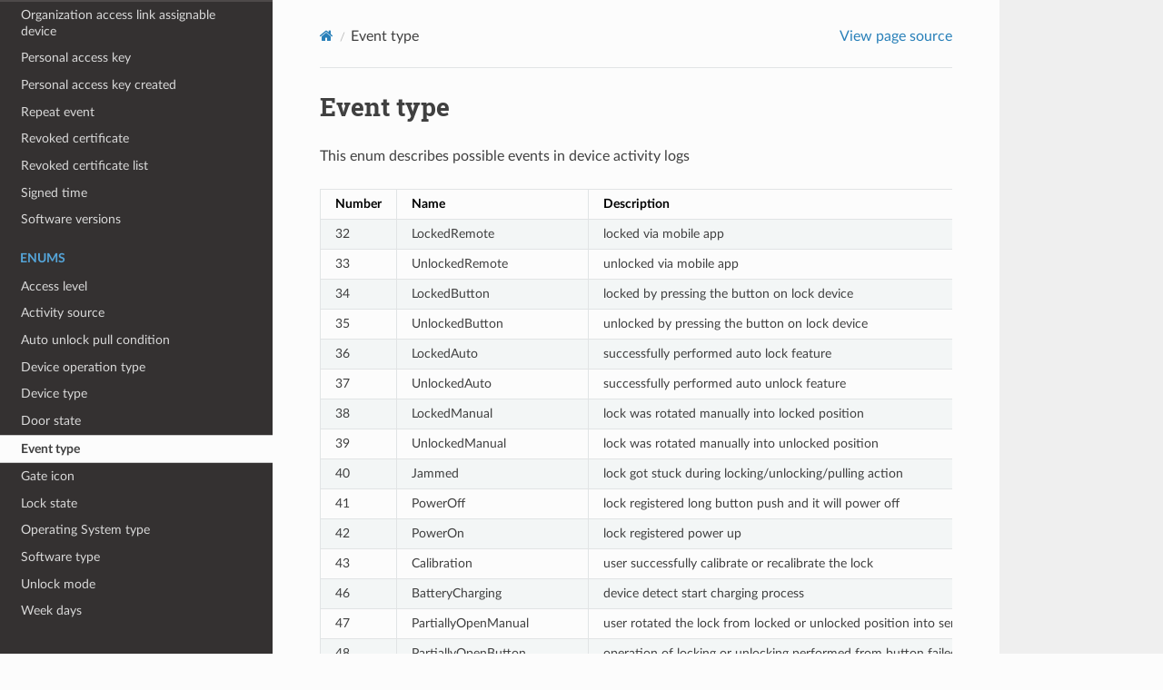

--- FILE ---
content_type: text/html; charset=utf-8
request_url: https://tedee-tedee-api-doc.readthedocs-hosted.com/en/latest/enums/event-type.html
body_size: 4299
content:
<!DOCTYPE html>
<html class="writer-html5" lang="en">
<head>
  <meta charset="utf-8" /><meta name="generator" content="Docutils 0.17.1: http://docutils.sourceforge.net/" />

  <meta name="viewport" content="width=device-width, initial-scale=1.0" />
  <title>Event type &mdash; Tedee API documentation  documentation</title>
      <link rel="stylesheet" type="text/css" href="../_static/pygments.css" />
      <link rel="stylesheet" type="text/css" href="../_static/css/theme.css" />
      <link rel="stylesheet" type="text/css" href="../_static/copybutton.css" />

  
  <!--[if lt IE 9]>
    <script src="../_static/js/html5shiv.min.js"></script>
  <![endif]-->
  
        <script data-url_root="../" id="documentation_options" src="../_static/documentation_options.js"></script>
        <script src="../_static/jquery.js"></script>
        <script src="../_static/underscore.js"></script>
        <script src="../_static/_sphinx_javascript_frameworks_compat.js"></script>
        <script src="../_static/doctools.js"></script>
        <script src="../_static/sphinx_highlight.js"></script>
        <script src="../_static/clipboard.min.js"></script>
        <script src="../_static/copybutton.js"></script>
    <script src="../_static/js/theme.js"></script>
    <link rel="index" title="Index" href="../genindex.html" />
    <link rel="search" title="Search" href="../search.html" />
    <link rel="next" title="Gate icon" href="gate-icon.html" />
    <link rel="prev" title="Door state" href="door-state.html" /> 
<script async type="text/javascript" src="/_/static/javascript/readthedocs-addons.js"></script><meta name="readthedocs-project-slug" content="tedee-tedee-api-doc" /><meta name="readthedocs-version-slug" content="latest" /><meta name="readthedocs-resolver-filename" content="/enums/event-type.html" /><meta name="readthedocs-http-status" content="200" /></head>

<body class="wy-body-for-nav"> 
  <div class="wy-grid-for-nav">
    <nav data-toggle="wy-nav-shift" class="wy-nav-side">
      <div class="wy-side-scroll">
        <div class="wy-side-nav-search" >

          
          
          <a href="../index.html" class="icon icon-home">
            Tedee API documentation
          </a>
<div role="search">
  <form id="rtd-search-form" class="wy-form" action="../search.html" method="get">
    <input type="text" name="q" placeholder="Search docs" aria-label="Search docs" />
    <input type="hidden" name="check_keywords" value="yes" />
    <input type="hidden" name="area" value="default" />
  </form>
</div>
        </div><div class="wy-menu wy-menu-vertical" data-spy="affix" role="navigation" aria-label="Navigation menu">
              <p class="caption" role="heading"><span class="caption-text">Overview</span></p>
<ul>
<li class="toctree-l1"><a class="reference internal" href="../getting-started.html">Getting started</a></li>
<li class="toctree-l1"><a class="reference internal" href="../api-versioning.html">API versioning</a></li>
<li class="toctree-l1"><a class="reference internal" href="../api-rate-limiting.html">API rate limit</a></li>
<li class="toctree-l1"><a class="reference internal" href="../logo-guidance.html">Logo guideliness</a></li>
<li class="toctree-l1"><a class="reference internal" href="../release-notes.html">Release notes</a></li>
</ul>
<p class="caption" role="heading"><span class="caption-text">How to ...</span></p>
<ul>
<li class="toctree-l1"><a class="reference internal" href="../howtos/begin-integration.html">Begin integration</a></li>
<li class="toctree-l1"><a class="reference internal" href="../howtos/authenticate.html">Authenticate</a></li>
<li class="toctree-l1"><a class="reference internal" href="../howtos/get-and-sync-locks.html">Get and sync locks</a></li>
<li class="toctree-l1"><a class="reference internal" href="../howtos/operate-locks.html">Operate locks</a></li>
<li class="toctree-l1"><a class="reference internal" href="../howtos/update-lock-settings.html">Update lock settings</a></li>
<li class="toctree-l1"><a class="reference internal" href="../howtos/manage-device-access.html">Manage device access</a></li>
<li class="toctree-l1"><a class="reference internal" href="../howtos/manage-lock-pin-list.html">Manage lock PIN list</a></li>
<li class="toctree-l1"><a class="reference internal" href="../howtos/manage-access-links.html">Manage access links</a></li>
<li class="toctree-l1"><a class="reference internal" href="../howtos/manage-and-operate-gates.html">Manage and operate gates</a></li>
<li class="toctree-l1"><a class="reference internal" href="../howtos/use-state-from-door-sensor.html">Use state from door sensor</a></li>
<li class="toctree-l1"><a class="reference internal" href="../howtos/connect-device-via-ble.html">Connect to device via Bluetooth</a></li>
<li class="toctree-l1"><a class="reference internal" href="../howtos/example-integrations.html">Example integrations</a></li>
</ul>
<p class="caption" role="heading"><span class="caption-text">Endpoints</span></p>
<ul>
<li class="toctree-l1"><a class="reference internal" href="../endpoints/datetime/index.html">DateTime</a></li>
<li class="toctree-l1"><a class="reference internal" href="../endpoints/device/index.html">Device</a></li>
<li class="toctree-l1"><a class="reference internal" href="../endpoints/deviceactivity/index.html">Device activity</a></li>
<li class="toctree-l1"><a class="reference internal" href="../endpoints/devicecertificate/index.html">Devices certificate</a></li>
<li class="toctree-l1"><a class="reference internal" href="../endpoints/deviceaccess/index.html">Device access</a></li>
<li class="toctree-l1"><a class="reference internal" href="../endpoints/doorsensor/index.html">Door sensor</a></li>
<li class="toctree-l1"><a class="reference internal" href="../endpoints/gate/index.html">Gate</a></li>
<li class="toctree-l1"><a class="reference internal" href="../endpoints/lock/index.html">Lock</a></li>
<li class="toctree-l1"><a class="reference internal" href="../endpoints/lockpin/index.html">Lock PIN</a></li>
<li class="toctree-l1"><a class="reference internal" href="../endpoints/mobile/index.html">Mobile</a></li>
<li class="toctree-l1"><a class="reference internal" href="../endpoints/organization/index.html">Organization</a></li>
<li class="toctree-l1"><a class="reference internal" href="../endpoints/organizationaccesslink/index.html">Organization Access Links</a></li>
<li class="toctree-l1"><a class="reference internal" href="../endpoints/organizationgroups/index.html">Organization groups</a></li>
<li class="toctree-l1"><a class="reference internal" href="../endpoints/personalaccesskey/index.html">Personal access key</a></li>
</ul>
<p class="caption" role="heading"><span class="caption-text">Webhooks</span></p>
<ul>
<li class="toctree-l1"><a class="reference internal" href="../webhooks/overview.html">Overview</a></li>
<li class="toctree-l1"><a class="reference internal" href="../webhooks/device-battery-level-changed.html">Device battery level changed</a></li>
<li class="toctree-l1"><a class="reference internal" href="../webhooks/device-connection-changed.html">Device connection changed</a></li>
<li class="toctree-l1"><a class="reference internal" href="../webhooks/device-settings-changed.html">Device settings changed</a></li>
<li class="toctree-l1"><a class="reference internal" href="../webhooks/lock-status-changed.html">Lock status changed</a></li>
<li class="toctree-l1"><a class="reference internal" href="../webhooks/bell-button-pressed.html">Bell button pressed</a></li>
</ul>
<p class="caption" role="heading"><span class="caption-text">Data structures</span></p>
<ul>
<li class="toctree-l1"><a class="reference internal" href="../datastructures/access-details.html">Access details</a></li>
<li class="toctree-l1"><a class="reference internal" href="../datastructures/bridge.html">Bridge</a></li>
<li class="toctree-l1"><a class="reference internal" href="../datastructures/certificate-for-mobile.html">Certificate for mobile</a></li>
<li class="toctree-l1"><a class="reference internal" href="../datastructures/device-activity.html">Device activities</a></li>
<li class="toctree-l1"><a class="reference internal" href="../datastructures/device-access.html">Device access</a></li>
<li class="toctree-l1"><a class="reference internal" href="../datastructures/post-device-access-result.html">Device access result</a></li>
<li class="toctree-l1"><a class="reference internal" href="../datastructures/post-device-access-copy-result.html">Device access copy result</a></li>
<li class="toctree-l1"><a class="reference internal" href="../datastructures/device-operation.html">Device operation</a></li>
<li class="toctree-l1"><a class="reference internal" href="../datastructures/device-settings.html">Device settings</a></li>
<li class="toctree-l1"><a class="reference internal" href="../datastructures/device-updated.html">Device updated</a></li>
<li class="toctree-l1"><a class="reference internal" href="../datastructures/door-sensor-list.html">Door sensor list</a></li>
<li class="toctree-l1"><a class="reference internal" href="../datastructures/door-sensor-state.html">Door sensor state</a></li>
<li class="toctree-l1"><a class="reference internal" href="../datastructures/door-sensor-user-settings.html">Door sensor user settings</a></li>
<li class="toctree-l1"><a class="reference internal" href="../datastructures/door-sensor.html">Door sensor</a></li>
<li class="toctree-l1"><a class="reference internal" href="../datastructures/execute-command.html">Execute command response</a></li>
<li class="toctree-l1"><a class="reference internal" href="../datastructures/gate-list.html">Gate list</a></li>
<li class="toctree-l1"><a class="reference internal" href="../datastructures/gate-user-settings.html">Gate user settings</a></li>
<li class="toctree-l1"><a class="reference internal" href="../datastructures/gate.html">Gate</a></li>
<li class="toctree-l1"><a class="reference internal" href="../datastructures/location.html">Location</a></li>
<li class="toctree-l1"><a class="reference internal" href="../datastructures/lock.html">Lock</a></li>
<li class="toctree-l1"><a class="reference internal" href="../datastructures/lock-accessory.html">Lock accessory</a></li>
<li class="toctree-l1"><a class="reference internal" href="../datastructures/lock-pin.html">Lock PIN</a></li>
<li class="toctree-l1"><a class="reference internal" href="../datastructures/lock-pin-created.html">Lock PIN created</a></li>
<li class="toctree-l1"><a class="reference internal" href="../datastructures/lock-pin-details.html">Lock PIN details</a></li>
<li class="toctree-l1"><a class="reference internal" href="../datastructures/lock-pin-list.html">Lock PIN list</a></li>
<li class="toctree-l1"><a class="reference internal" href="../datastructures/lock-state.html">Lock state</a></li>
<li class="toctree-l1"><a class="reference internal" href="../datastructures/lock-sync.html">Lock sync</a></li>
<li class="toctree-l1"><a class="reference internal" href="../datastructures/lock-user-settings.html">Lock user settings</a></li>
<li class="toctree-l1"><a class="reference internal" href="../datastructures/mobile-identifier.html">Mobile identifier</a></li>
<li class="toctree-l1"><a class="reference internal" href="../datastructures/registered-mobile.html">Mobile registered</a></li>
<li class="toctree-l1"><a class="reference internal" href="../datastructures/organization.html">Organization</a></li>
<li class="toctree-l1"><a class="reference internal" href="../datastructures/organization-access-link.html">Organization access link</a></li>
<li class="toctree-l1"><a class="reference internal" href="../datastructures/organization-access-link-created.html">Organization access link created</a></li>
<li class="toctree-l1"><a class="reference internal" href="../datastructures/organization-access-link-list.html">Organization access link list</a></li>
<li class="toctree-l1"><a class="reference internal" href="../datastructures/organization-access-link-single.html">Organization access link single</a></li>
<li class="toctree-l1"><a class="reference internal" href="../datastructures/organization-access-link-device.html">Organization access link device</a></li>
<li class="toctree-l1"><a class="reference internal" href="../datastructures/organization-access-link-assignable-devices-list.html">Organization access link assignable device list</a></li>
<li class="toctree-l1"><a class="reference internal" href="../datastructures/organization-access-link-assignable-device.html">Organization access link assignable device</a></li>
<li class="toctree-l1"><a class="reference internal" href="../datastructures/personal-access-key.html">Personal access key</a></li>
<li class="toctree-l1"><a class="reference internal" href="../datastructures/personal-access-key-created.html">Personal access key created</a></li>
<li class="toctree-l1"><a class="reference internal" href="../datastructures/repeat-event.html">Repeat event</a></li>
<li class="toctree-l1"><a class="reference internal" href="../datastructures/revoked-certificate.html">Revoked certificate</a></li>
<li class="toctree-l1"><a class="reference internal" href="../datastructures/revoked-certificate-list.html">Revoked certificate list</a></li>
<li class="toctree-l1"><a class="reference internal" href="../datastructures/signed-time.html">Signed time</a></li>
<li class="toctree-l1"><a class="reference internal" href="../datastructures/software-versions.html">Software versions</a></li>
</ul>
<p class="caption" role="heading"><span class="caption-text">Enums</span></p>
<ul class="current">
<li class="toctree-l1"><a class="reference internal" href="access-level.html">Access level</a></li>
<li class="toctree-l1"><a class="reference internal" href="activity-source.html">Activity source</a></li>
<li class="toctree-l1"><a class="reference internal" href="auto-unlock-pull-condition.html">Auto unlock pull condition</a></li>
<li class="toctree-l1"><a class="reference internal" href="device-operation-type.html">Device operation type</a></li>
<li class="toctree-l1"><a class="reference internal" href="device-type.html">Device type</a></li>
<li class="toctree-l1"><a class="reference internal" href="door-state.html">Door state</a></li>
<li class="toctree-l1 current"><a class="current reference internal" href="#">Event type</a></li>
<li class="toctree-l1"><a class="reference internal" href="gate-icon.html">Gate icon</a></li>
<li class="toctree-l1"><a class="reference internal" href="lock-state.html">Lock state</a></li>
<li class="toctree-l1"><a class="reference internal" href="operating-system.html">Operating System type</a></li>
<li class="toctree-l1"><a class="reference internal" href="software-type.html">Software type</a></li>
<li class="toctree-l1"><a class="reference internal" href="unlock-mode.html">Unlock mode</a></li>
<li class="toctree-l1"><a class="reference internal" href="week-days.html">Week days</a></li>
</ul>

        </div>
      </div>
    </nav>

    <section data-toggle="wy-nav-shift" class="wy-nav-content-wrap"><nav class="wy-nav-top" aria-label="Mobile navigation menu" >
          <i data-toggle="wy-nav-top" class="fa fa-bars"></i>
          <a href="../index.html">Tedee API documentation</a>
      </nav>

      <div class="wy-nav-content">
        <div class="rst-content">
          <div role="navigation" aria-label="Page navigation">
  <ul class="wy-breadcrumbs">
      <li><a href="../index.html" class="icon icon-home" aria-label="Home"></a></li>
      <li class="breadcrumb-item active">Event type</li>
      <li class="wy-breadcrumbs-aside">
            <a href="../_sources/enums/event-type.rst.txt" rel="nofollow"> View page source</a>
      </li>
  </ul>
  <hr/>
</div>
          <div role="main" class="document" itemscope="itemscope" itemtype="http://schema.org/Article">
           <div itemprop="articleBody">
             
  <section id="event-type">
<h1>Event type<a class="headerlink" href="#event-type" title="Permalink to this heading"></a></h1>
<p>This enum describes possible events in device activity logs</p>
<table class="docutils align-default">
<colgroup>
<col style="width: 5%" />
<col style="width: 18%" />
<col style="width: 77%" />
</colgroup>
<thead>
<tr class="row-odd"><th class="head"><p>Number</p></th>
<th class="head"><p>Name</p></th>
<th class="head"><p>Description</p></th>
</tr>
</thead>
<tbody>
<tr class="row-even"><td><p>32</p></td>
<td><p>LockedRemote</p></td>
<td><p>locked via mobile app</p></td>
</tr>
<tr class="row-odd"><td><p>33</p></td>
<td><p>UnlockedRemote</p></td>
<td><p>unlocked via mobile app</p></td>
</tr>
<tr class="row-even"><td><p>34</p></td>
<td><p>LockedButton</p></td>
<td><p>locked by pressing the button on lock device</p></td>
</tr>
<tr class="row-odd"><td><p>35</p></td>
<td><p>UnlockedButton</p></td>
<td><p>unlocked by pressing the button on lock device</p></td>
</tr>
<tr class="row-even"><td><p>36</p></td>
<td><p>LockedAuto</p></td>
<td><p>successfully performed auto lock feature</p></td>
</tr>
<tr class="row-odd"><td><p>37</p></td>
<td><p>UnlockedAuto</p></td>
<td><p>successfully performed auto unlock feature</p></td>
</tr>
<tr class="row-even"><td><p>38</p></td>
<td><p>LockedManual</p></td>
<td><p>lock was rotated manually into locked position</p></td>
</tr>
<tr class="row-odd"><td><p>39</p></td>
<td><p>UnlockedManual</p></td>
<td><p>lock was rotated manually into unlocked position</p></td>
</tr>
<tr class="row-even"><td><p>40</p></td>
<td><p>Jammed</p></td>
<td><p>lock got stuck during locking/unlocking/pulling action</p></td>
</tr>
<tr class="row-odd"><td><p>41</p></td>
<td><p>PowerOff</p></td>
<td><p>lock registered long button push and it will power off</p></td>
</tr>
<tr class="row-even"><td><p>42</p></td>
<td><p>PowerOn</p></td>
<td><p>lock registered power up</p></td>
</tr>
<tr class="row-odd"><td><p>43</p></td>
<td><p>Calibration</p></td>
<td><p>user successfully calibrate or recalibrate the lock</p></td>
</tr>
<tr class="row-even"><td><p>46</p></td>
<td><p>BatteryCharging</p></td>
<td><p>device detect start charging process</p></td>
</tr>
<tr class="row-odd"><td><p>47</p></td>
<td><p>PartiallyOpenManual</p></td>
<td><p>user rotated the lock from locked or unlocked position into semi-locked position</p></td>
</tr>
<tr class="row-even"><td><p>48</p></td>
<td><p>PartiallyOpenButton</p></td>
<td><p>operation of locking or unlocking performed from button failed and lock stopped in semi-locked position</p></td>
</tr>
<tr class="row-odd"><td><p>49</p></td>
<td><p>PartiallyOpenAuto</p></td>
<td><p>operation of auto locking failed and lock stopped in semi-locked position</p></td>
</tr>
<tr class="row-even"><td><p>50</p></td>
<td><p>BatteryStopCharging</p></td>
<td><p>device detect stop charging process</p></td>
</tr>
<tr class="row-odd"><td><p>51</p></td>
<td><p>PulledRemote</p></td>
<td><p>spring was pulled via mobile app</p></td>
</tr>
<tr class="row-even"><td><p>52</p></td>
<td><p>PulledAuto</p></td>
<td><p>spring was pulled automatically after receiving auto unlock command from mobile app</p></td>
</tr>
<tr class="row-odd"><td><p>53</p></td>
<td><p>PulledManual</p></td>
<td><p>lock was rotated manually to perform pull spring action</p></td>
</tr>
<tr class="row-even"><td><p>54</p></td>
<td><p>PartiallyOpenRemote</p></td>
<td><p>mobile app sent open or close request and received lock status changed to partially open</p></td>
</tr>
<tr class="row-odd"><td><p>55</p></td>
<td><p>PulledAutoByRemote</p></td>
<td><p>mobile app sent auto unlock request when lock was already in unlocked position and only pull spring was performed</p></td>
</tr>
<tr class="row-even"><td><p>56</p></td>
<td><p>PostponedLock</p></td>
<td><p>locked by pressing and holding the button on lock device</p></td>
</tr>
<tr class="row-odd"><td><p>57</p></td>
<td><p>UnlockedHomeKit</p></td>
<td><p>unlocked via HomeKit app</p></td>
</tr>
<tr class="row-even"><td><p>58</p></td>
<td><p>PartiallyOpenHomeKit</p></td>
<td><p>HomeKit app sent open or close request and received lock status changed to partially open</p></td>
</tr>
<tr class="row-odd"><td><p>59</p></td>
<td><p>LockedHomeKit</p></td>
<td><p>locked via HomeKit app</p></td>
</tr>
<tr class="row-even"><td><p>60</p></td>
<td><p>PulledHomeKit</p></td>
<td><p>spring was pulled via HomeKit app</p></td>
</tr>
<tr class="row-odd"><td><p>61</p></td>
<td><p>UnlockByPin</p></td>
<td><p>unlocked from keypad by pin</p></td>
</tr>
<tr class="row-even"><td><p>62</p></td>
<td><p>IncorrectPin</p></td>
<td><p>incorrect pin typed on keypad</p></td>
</tr>
<tr class="row-odd"><td><p>63</p></td>
<td><p>PullSpringByPin</p></td>
<td><p>keypad sent unlock request when pull spring is enabled and lock was open and only pull spring was performed</p></td>
</tr>
<tr class="row-even"><td><p>64</p></td>
<td><p>PartiallyOpenByPin</p></td>
<td><p>keypad sent unlock request and received lock status changed to partially open</p></td>
</tr>
<tr class="row-odd"><td><p>65</p></td>
<td><p>LockedByKeypadWithPin</p></td>
<td><p>locked from keypad by pin</p></td>
</tr>
<tr class="row-even"><td><p>66</p></td>
<td><p>LockedByKeypadWithoutPin</p></td>
<td><p>locked from keypad by button (without pin)</p></td>
</tr>
<tr class="row-odd"><td><p>67</p></td>
<td><p>LockForceUnlocked</p></td>
<td><p>unlocked using force unlock option</p></td>
</tr>
<tr class="row-even"><td><p>68</p></td>
<td><p>LockForceUnlockedByPin</p></td>
<td><p>unlocked using force unlock option by pin</p></td>
</tr>
<tr class="row-odd"><td><p>74</p></td>
<td><p>LockUncalibrated</p></td>
<td><p>lock was uncalibrated</p></td>
</tr>
<tr class="row-even"><td><p>75</p></td>
<td><p>UnauthorizedPin</p></td>
<td><p>pin was used outside assigned permissions period</p></td>
</tr>
<tr class="row-odd"><td><p>76</p></td>
<td><p>PulledAutoByPin</p></td>
<td><p>spring was pulled automatically by pin</p></td>
</tr>
<tr class="row-even"><td><p>77</p></td>
<td><p>UnlockedByFingerprint</p></td>
<td><p>unlocked by fingerprint from keypad</p></td>
</tr>
<tr class="row-odd"><td><p>78</p></td>
<td><p>ForceUnlockedByFingerprint</p></td>
<td><p>unlocked using force unlock option by fingerprint from keypad</p></td>
</tr>
<tr class="row-even"><td><p>79</p></td>
<td><p>PartiallyOpenByFingerprint</p></td>
<td><p>when the keypad sends an unlock request via fingerprint,
it receives a response indicating the lock is partially open</p></td>
</tr>
<tr class="row-odd"><td><p>80</p></td>
<td><p>PulledByFingerprint</p></td>
<td><p>when the keypad sends an unlock request via fingerprint,
the pull spring is enabled while the lock is in an open state, only the pull spring action is performed</p></td>
</tr>
<tr class="row-even"><td><p>81</p></td>
<td><p>PulledAutoByFingerprint</p></td>
<td><p>spring was pulled automatically by fingerprint from keypad</p></td>
</tr>
<tr class="row-odd"><td><p>83</p></td>
<td><p>DoorOpened</p></td>
<td><p>door was opened</p></td>
</tr>
<tr class="row-even"><td><p>84</p></td>
<td><p>DoorClosed</p></td>
<td><p>door was closed</p></td>
</tr>
<tr class="row-odd"><td><p>85</p></td>
<td><p>DoorSensorUncalibrated</p></td>
<td><p>door sensor device lost calibration</p></td>
</tr>
<tr class="row-even"><td><p>86</p></td>
<td><p>DoorOpenTooLong</p></td>
<td><p>door open too long</p></td>
</tr>
<tr class="row-odd"><td><p>87</p></td>
<td><p>LockPulledByAutoUnlock</p></td>
<td><p>lock was pulled automatically via auto unlock</p></td>
</tr>
<tr class="row-even"><td><p>88</p></td>
<td><p>LockUnlockedByMatter</p></td>
<td><p>lock was unlocked via Matter</p></td>
</tr>
<tr class="row-odd"><td><p>89</p></td>
<td><p>LockPartiallyOpenByMatter</p></td>
<td><p>Matter sent unlock request and received lock status changed to partially open</p></td>
</tr>
<tr class="row-even"><td><p>90</p></td>
<td><p>LockLockedByMatter</p></td>
<td><p>lock was locked via Matter</p></td>
</tr>
<tr class="row-odd"><td><p>91</p></td>
<td><p>LockPullSpringByMatter</p></td>
<td><p>spring was pulled via Matter</p></td>
</tr>
<tr class="row-even"><td><p>92</p></td>
<td><p>LockPullSpringAutoByMatter</p></td>
<td><p>Matter sent auto unlock request when lock was already in unlocked position and only pull spring was performed</p></td>
</tr>
<tr class="row-odd"><td><p>93</p></td>
<td><p>LockForceUnlockedByMatter</p></td>
<td><p>lock was force unlocked via Matter</p></td>
</tr>
<tr class="row-even"><td><p>224</p></td>
<td><p>FirmwareUpdateByBridge</p></td>
<td><p>device was updated by bridge</p></td>
</tr>
<tr class="row-odd"><td><p>225</p></td>
<td><p>FirmwareUpdateByMobile</p></td>
<td><p>device was updated by mobile app</p></td>
</tr>
<tr class="row-even"><td><p>226</p></td>
<td><p>LockedByAccessLink</p></td>
<td><p>lock was locked via access link</p></td>
</tr>
<tr class="row-odd"><td><p>227</p></td>
<td><p>LockedByBridgeApi</p></td>
<td><p>lock was locked via bridge api</p></td>
</tr>
<tr class="row-even"><td><p>228</p></td>
<td><p>UnlockedByAccessLink</p></td>
<td><p>lock was unlocked via access link</p></td>
</tr>
<tr class="row-odd"><td><p>229</p></td>
<td><p>UnlockedByBridgeApi</p></td>
<td><p>lock was unlocked via bridge api</p></td>
</tr>
<tr class="row-even"><td><p>230</p></td>
<td><p>PulledByAccessLink</p></td>
<td><p>spring was pulled via access link</p></td>
</tr>
<tr class="row-odd"><td><p>231</p></td>
<td><p>PulledByBridgeApi</p></td>
<td><p>spring was pulled via bridge api</p></td>
</tr>
<tr class="row-even"><td><p>232</p></td>
<td><p>PartiallyOpenByAccessLink</p></td>
<td><p>access link sent unlock request and received lock status changed to partially open</p></td>
</tr>
<tr class="row-odd"><td><p>233</p></td>
<td><p>PartiallyOpenByBridgeApi</p></td>
<td><p>bridge api sent unlock request and received lock status changed to partially open</p></td>
</tr>
<tr class="row-even"><td><p>234</p></td>
<td><p>PulledAutoByAccessLink</p></td>
<td><p>access link sent auto unlock request when lock was already in unlocked position and only pull spring was performed</p></td>
</tr>
<tr class="row-odd"><td><p>235</p></td>
<td><p>PulledAutoByBridgeApi</p></td>
<td><p>bridge api sent auto unlock request when lock was already in unlocked position and only pull spring was performed</p></td>
</tr>
<tr class="row-even"><td><p>10000</p></td>
<td><p>GateUnlockedByRemote</p></td>
<td><p>gate was unlocked via mobile app</p></td>
</tr>
<tr class="row-odd"><td><p>10001</p></td>
<td><p>GateUnlockedByAccessLink</p></td>
<td><p>gate was unlocked via access link</p></td>
</tr>
</tbody>
</table>
</section>


           </div>
          </div>
          <footer><div class="rst-footer-buttons" role="navigation" aria-label="Footer">
        <a href="door-state.html" class="btn btn-neutral float-left" title="Door state" accesskey="p" rel="prev"><span class="fa fa-arrow-circle-left" aria-hidden="true"></span> Previous</a>
        <a href="gate-icon.html" class="btn btn-neutral float-right" title="Gate icon" accesskey="n" rel="next">Next <span class="fa fa-arrow-circle-right" aria-hidden="true"></span></a>
    </div>

  <hr/>

  <div role="contentinfo">
    <p>&#169; Copyright 2025, Tedee.</p>
  </div>

  Built with <a href="https://www.sphinx-doc.org/">Sphinx</a> using a
    <a href="https://github.com/readthedocs/sphinx_rtd_theme">theme</a>
    provided by <a href="https://readthedocs.org">Read the Docs</a>.
   

</footer>
        </div>
      </div>
    </section>
  </div>
  <script>
      jQuery(function () {
          SphinxRtdTheme.Navigation.enable(true);
      });
  </script> 

</body>
</html>